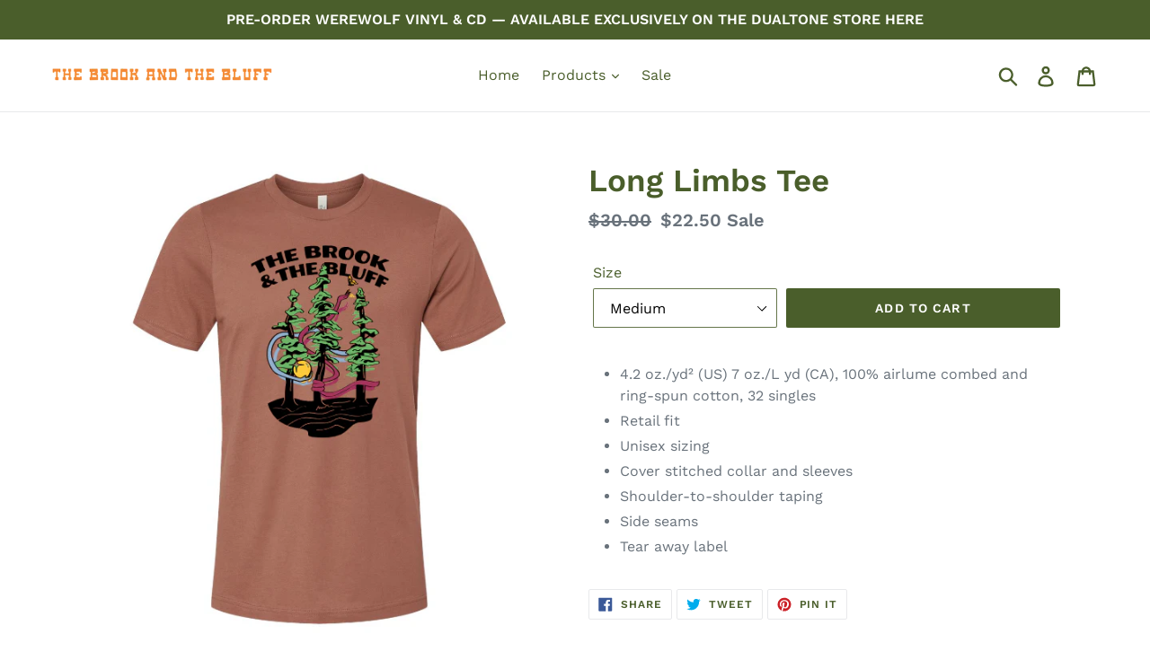

--- FILE ---
content_type: text/html; charset=utf-8
request_url: https://store.brookandbluff.com/collections/frontpage/products/long-limbs-tee
body_size: 18008
content:
<!doctype html>
<!--[if IE 9]> <html class="ie9 no-js" lang="en"> <![endif]-->
<!--[if (gt IE 9)|!(IE)]><!--> <html class="no-js" lang="en"> <!--<![endif]-->
<head>
  <meta charset="utf-8">
  <meta http-equiv="X-UA-Compatible" content="IE=edge,chrome=1">
  <meta name="viewport" content="width=device-width,initial-scale=1">
  <meta name="theme-color" content="#4a5e2b">
  <link rel="canonical" href="https://store.brookandbluff.com/products/long-limbs-tee"><title>Long Limbs Tee
&ndash; The Brook &amp; The Bluff</title><meta name="description" content="4.2 oz./yd² (US) 7 oz./L yd (CA), 100% airlume combed and ring-spun cotton, 32 singles Retail fit Unisex sizing Cover stitched collar and sleeves Shoulder-to-shoulder taping Side seams Tear away label"><!-- /snippets/social-meta-tags.liquid -->




<meta property="og:site_name" content="The Brook &amp; The Bluff">
<meta property="og:url" content="https://store.brookandbluff.com/products/long-limbs-tee">
<meta property="og:title" content="Long Limbs Tee">
<meta property="og:type" content="product">
<meta property="og:description" content="4.2 oz./yd² (US) 7 oz./L yd (CA), 100% airlume combed and ring-spun cotton, 32 singles Retail fit Unisex sizing Cover stitched collar and sleeves Shoulder-to-shoulder taping Side seams Tear away label">

  <meta property="og:price:amount" content="22.50">
  <meta property="og:price:currency" content="USD">

<meta property="og:image" content="http://store.brookandbluff.com/cdn/shop/files/longlimbstee_1200x1200.png?v=1692902198">
<meta property="og:image:secure_url" content="https://store.brookandbluff.com/cdn/shop/files/longlimbstee_1200x1200.png?v=1692902198">


<meta name="twitter:card" content="summary_large_image">
<meta name="twitter:title" content="Long Limbs Tee">
<meta name="twitter:description" content="4.2 oz./yd² (US) 7 oz./L yd (CA), 100% airlume combed and ring-spun cotton, 32 singles Retail fit Unisex sizing Cover stitched collar and sleeves Shoulder-to-shoulder taping Side seams Tear away label">


  <link href="//store.brookandbluff.com/cdn/shop/t/1/assets/theme.scss.css?v=32940939612696025431762359780" rel="stylesheet" type="text/css" media="all" />

  <script>
    var theme = {
      strings: {
        addToCart: "Add to cart",
        soldOut: "Sold out",
        unavailable: "Unavailable",
        regularPrice: "Regular price",
        sale: "Sale",
        showMore: "Show More",
        showLess: "Show Less",
        addressError: "Error looking up that address",
        addressNoResults: "No results for that address",
        addressQueryLimit: "You have exceeded the Google API usage limit. Consider upgrading to a \u003ca href=\"https:\/\/developers.google.com\/maps\/premium\/usage-limits\"\u003ePremium Plan\u003c\/a\u003e.",
        authError: "There was a problem authenticating your Google Maps account.",
        newWindow: "Opens in a new window.",
        external: "Opens external website.",
        newWindowExternal: "Opens external website in a new window."
      },
      moneyFormat: "${{amount}}"
    }

    document.documentElement.className = document.documentElement.className.replace('no-js', 'js');
  </script>

  <!--[if (lte IE 9) ]><script src="//store.brookandbluff.com/cdn/shop/t/1/assets/match-media.min.js?v=22265819453975888031534186732" type="text/javascript"></script><![endif]--><!--[if (gt IE 9)|!(IE)]><!--><script src="//store.brookandbluff.com/cdn/shop/t/1/assets/lazysizes.js?v=68441465964607740661534186732" async="async"></script><!--<![endif]-->
  <!--[if lte IE 9]><script src="//store.brookandbluff.com/cdn/shop/t/1/assets/lazysizes.min.js?v=1098"></script><![endif]-->

  <!--[if (gt IE 9)|!(IE)]><!--><script src="//store.brookandbluff.com/cdn/shop/t/1/assets/vendor.js?v=121857302354663160541534186733" defer="defer"></script><!--<![endif]-->
  <!--[if lte IE 9]><script src="//store.brookandbluff.com/cdn/shop/t/1/assets/vendor.js?v=121857302354663160541534186733"></script><![endif]-->

  <!--[if (gt IE 9)|!(IE)]><!--><script src="//store.brookandbluff.com/cdn/shop/t/1/assets/theme.js?v=34611478454016113181639409675" defer="defer"></script><!--<![endif]-->
  <!--[if lte IE 9]><script src="//store.brookandbluff.com/cdn/shop/t/1/assets/theme.js?v=34611478454016113181639409675"></script><![endif]-->

  <script>window.performance && window.performance.mark && window.performance.mark('shopify.content_for_header.start');</script><meta name="facebook-domain-verification" content="zbddw8xuqvyvrvws17c3hks7igy6by">
<meta id="shopify-digital-wallet" name="shopify-digital-wallet" content="/2602467441/digital_wallets/dialog">
<meta name="shopify-checkout-api-token" content="36212c6e0ecf167c854c9beaef90f9bb">
<meta id="in-context-paypal-metadata" data-shop-id="2602467441" data-venmo-supported="false" data-environment="production" data-locale="en_US" data-paypal-v4="true" data-currency="USD">
<link rel="alternate" type="application/json+oembed" href="https://store.brookandbluff.com/products/long-limbs-tee.oembed">
<script async="async" src="/checkouts/internal/preloads.js?locale=en-US"></script>
<link rel="preconnect" href="https://shop.app" crossorigin="anonymous">
<script async="async" src="https://shop.app/checkouts/internal/preloads.js?locale=en-US&shop_id=2602467441" crossorigin="anonymous"></script>
<script id="apple-pay-shop-capabilities" type="application/json">{"shopId":2602467441,"countryCode":"US","currencyCode":"USD","merchantCapabilities":["supports3DS"],"merchantId":"gid:\/\/shopify\/Shop\/2602467441","merchantName":"The Brook \u0026 The Bluff","requiredBillingContactFields":["postalAddress","email"],"requiredShippingContactFields":["postalAddress","email"],"shippingType":"shipping","supportedNetworks":["visa","masterCard","amex","discover","elo","jcb"],"total":{"type":"pending","label":"The Brook \u0026 The Bluff","amount":"1.00"},"shopifyPaymentsEnabled":true,"supportsSubscriptions":true}</script>
<script id="shopify-features" type="application/json">{"accessToken":"36212c6e0ecf167c854c9beaef90f9bb","betas":["rich-media-storefront-analytics"],"domain":"store.brookandbluff.com","predictiveSearch":true,"shopId":2602467441,"locale":"en"}</script>
<script>var Shopify = Shopify || {};
Shopify.shop = "the-brook-the-bluff.myshopify.com";
Shopify.locale = "en";
Shopify.currency = {"active":"USD","rate":"1.0"};
Shopify.country = "US";
Shopify.theme = {"name":"Debut","id":34375008369,"schema_name":"Debut","schema_version":"7.1.1","theme_store_id":796,"role":"main"};
Shopify.theme.handle = "null";
Shopify.theme.style = {"id":null,"handle":null};
Shopify.cdnHost = "store.brookandbluff.com/cdn";
Shopify.routes = Shopify.routes || {};
Shopify.routes.root = "/";</script>
<script type="module">!function(o){(o.Shopify=o.Shopify||{}).modules=!0}(window);</script>
<script>!function(o){function n(){var o=[];function n(){o.push(Array.prototype.slice.apply(arguments))}return n.q=o,n}var t=o.Shopify=o.Shopify||{};t.loadFeatures=n(),t.autoloadFeatures=n()}(window);</script>
<script>
  window.ShopifyPay = window.ShopifyPay || {};
  window.ShopifyPay.apiHost = "shop.app\/pay";
  window.ShopifyPay.redirectState = null;
</script>
<script id="shop-js-analytics" type="application/json">{"pageType":"product"}</script>
<script defer="defer" async type="module" src="//store.brookandbluff.com/cdn/shopifycloud/shop-js/modules/v2/client.init-shop-cart-sync_BdyHc3Nr.en.esm.js"></script>
<script defer="defer" async type="module" src="//store.brookandbluff.com/cdn/shopifycloud/shop-js/modules/v2/chunk.common_Daul8nwZ.esm.js"></script>
<script type="module">
  await import("//store.brookandbluff.com/cdn/shopifycloud/shop-js/modules/v2/client.init-shop-cart-sync_BdyHc3Nr.en.esm.js");
await import("//store.brookandbluff.com/cdn/shopifycloud/shop-js/modules/v2/chunk.common_Daul8nwZ.esm.js");

  window.Shopify.SignInWithShop?.initShopCartSync?.({"fedCMEnabled":true,"windoidEnabled":true});

</script>
<script>
  window.Shopify = window.Shopify || {};
  if (!window.Shopify.featureAssets) window.Shopify.featureAssets = {};
  window.Shopify.featureAssets['shop-js'] = {"shop-cart-sync":["modules/v2/client.shop-cart-sync_QYOiDySF.en.esm.js","modules/v2/chunk.common_Daul8nwZ.esm.js"],"init-fed-cm":["modules/v2/client.init-fed-cm_DchLp9rc.en.esm.js","modules/v2/chunk.common_Daul8nwZ.esm.js"],"shop-button":["modules/v2/client.shop-button_OV7bAJc5.en.esm.js","modules/v2/chunk.common_Daul8nwZ.esm.js"],"init-windoid":["modules/v2/client.init-windoid_DwxFKQ8e.en.esm.js","modules/v2/chunk.common_Daul8nwZ.esm.js"],"shop-cash-offers":["modules/v2/client.shop-cash-offers_DWtL6Bq3.en.esm.js","modules/v2/chunk.common_Daul8nwZ.esm.js","modules/v2/chunk.modal_CQq8HTM6.esm.js"],"shop-toast-manager":["modules/v2/client.shop-toast-manager_CX9r1SjA.en.esm.js","modules/v2/chunk.common_Daul8nwZ.esm.js"],"init-shop-email-lookup-coordinator":["modules/v2/client.init-shop-email-lookup-coordinator_UhKnw74l.en.esm.js","modules/v2/chunk.common_Daul8nwZ.esm.js"],"pay-button":["modules/v2/client.pay-button_DzxNnLDY.en.esm.js","modules/v2/chunk.common_Daul8nwZ.esm.js"],"avatar":["modules/v2/client.avatar_BTnouDA3.en.esm.js"],"init-shop-cart-sync":["modules/v2/client.init-shop-cart-sync_BdyHc3Nr.en.esm.js","modules/v2/chunk.common_Daul8nwZ.esm.js"],"shop-login-button":["modules/v2/client.shop-login-button_D8B466_1.en.esm.js","modules/v2/chunk.common_Daul8nwZ.esm.js","modules/v2/chunk.modal_CQq8HTM6.esm.js"],"init-customer-accounts-sign-up":["modules/v2/client.init-customer-accounts-sign-up_C8fpPm4i.en.esm.js","modules/v2/client.shop-login-button_D8B466_1.en.esm.js","modules/v2/chunk.common_Daul8nwZ.esm.js","modules/v2/chunk.modal_CQq8HTM6.esm.js"],"init-shop-for-new-customer-accounts":["modules/v2/client.init-shop-for-new-customer-accounts_CVTO0Ztu.en.esm.js","modules/v2/client.shop-login-button_D8B466_1.en.esm.js","modules/v2/chunk.common_Daul8nwZ.esm.js","modules/v2/chunk.modal_CQq8HTM6.esm.js"],"init-customer-accounts":["modules/v2/client.init-customer-accounts_dRgKMfrE.en.esm.js","modules/v2/client.shop-login-button_D8B466_1.en.esm.js","modules/v2/chunk.common_Daul8nwZ.esm.js","modules/v2/chunk.modal_CQq8HTM6.esm.js"],"shop-follow-button":["modules/v2/client.shop-follow-button_CkZpjEct.en.esm.js","modules/v2/chunk.common_Daul8nwZ.esm.js","modules/v2/chunk.modal_CQq8HTM6.esm.js"],"lead-capture":["modules/v2/client.lead-capture_BntHBhfp.en.esm.js","modules/v2/chunk.common_Daul8nwZ.esm.js","modules/v2/chunk.modal_CQq8HTM6.esm.js"],"checkout-modal":["modules/v2/client.checkout-modal_CfxcYbTm.en.esm.js","modules/v2/chunk.common_Daul8nwZ.esm.js","modules/v2/chunk.modal_CQq8HTM6.esm.js"],"shop-login":["modules/v2/client.shop-login_Da4GZ2H6.en.esm.js","modules/v2/chunk.common_Daul8nwZ.esm.js","modules/v2/chunk.modal_CQq8HTM6.esm.js"],"payment-terms":["modules/v2/client.payment-terms_MV4M3zvL.en.esm.js","modules/v2/chunk.common_Daul8nwZ.esm.js","modules/v2/chunk.modal_CQq8HTM6.esm.js"]};
</script>
<script>(function() {
  var isLoaded = false;
  function asyncLoad() {
    if (isLoaded) return;
    isLoaded = true;
    var urls = ["\/\/cdn.shopify.com\/proxy\/109dcf80e6701ed0d8662df23ade9a6c706227db67b8d8d1edf68fbc2b8d4430\/cdn.singleassets.com\/storefront-legacy\/single-ui-content-gating-0.0.854.js?shop=the-brook-the-bluff.myshopify.com\u0026sp-cache-control=cHVibGljLCBtYXgtYWdlPTkwMA","\/\/backinstock.useamp.com\/widget\/26675_1767155369.js?category=bis\u0026v=6\u0026shop=the-brook-the-bluff.myshopify.com"];
    for (var i = 0; i < urls.length; i++) {
      var s = document.createElement('script');
      s.type = 'text/javascript';
      s.async = true;
      s.src = urls[i];
      var x = document.getElementsByTagName('script')[0];
      x.parentNode.insertBefore(s, x);
    }
  };
  if(window.attachEvent) {
    window.attachEvent('onload', asyncLoad);
  } else {
    window.addEventListener('load', asyncLoad, false);
  }
})();</script>
<script id="__st">var __st={"a":2602467441,"offset":-21600,"reqid":"4a3e3d32-2e71-4ff1-9e4b-15d48f335316-1768987946","pageurl":"store.brookandbluff.com\/collections\/frontpage\/products\/long-limbs-tee","u":"35370c29c264","p":"product","rtyp":"product","rid":8590915993912};</script>
<script>window.ShopifyPaypalV4VisibilityTracking = true;</script>
<script id="captcha-bootstrap">!function(){'use strict';const t='contact',e='account',n='new_comment',o=[[t,t],['blogs',n],['comments',n],[t,'customer']],c=[[e,'customer_login'],[e,'guest_login'],[e,'recover_customer_password'],[e,'create_customer']],r=t=>t.map((([t,e])=>`form[action*='/${t}']:not([data-nocaptcha='true']) input[name='form_type'][value='${e}']`)).join(','),a=t=>()=>t?[...document.querySelectorAll(t)].map((t=>t.form)):[];function s(){const t=[...o],e=r(t);return a(e)}const i='password',u='form_key',d=['recaptcha-v3-token','g-recaptcha-response','h-captcha-response',i],f=()=>{try{return window.sessionStorage}catch{return}},m='__shopify_v',_=t=>t.elements[u];function p(t,e,n=!1){try{const o=window.sessionStorage,c=JSON.parse(o.getItem(e)),{data:r}=function(t){const{data:e,action:n}=t;return t[m]||n?{data:e,action:n}:{data:t,action:n}}(c);for(const[e,n]of Object.entries(r))t.elements[e]&&(t.elements[e].value=n);n&&o.removeItem(e)}catch(o){console.error('form repopulation failed',{error:o})}}const l='form_type',E='cptcha';function T(t){t.dataset[E]=!0}const w=window,h=w.document,L='Shopify',v='ce_forms',y='captcha';let A=!1;((t,e)=>{const n=(g='f06e6c50-85a8-45c8-87d0-21a2b65856fe',I='https://cdn.shopify.com/shopifycloud/storefront-forms-hcaptcha/ce_storefront_forms_captcha_hcaptcha.v1.5.2.iife.js',D={infoText:'Protected by hCaptcha',privacyText:'Privacy',termsText:'Terms'},(t,e,n)=>{const o=w[L][v],c=o.bindForm;if(c)return c(t,g,e,D).then(n);var r;o.q.push([[t,g,e,D],n]),r=I,A||(h.body.append(Object.assign(h.createElement('script'),{id:'captcha-provider',async:!0,src:r})),A=!0)});var g,I,D;w[L]=w[L]||{},w[L][v]=w[L][v]||{},w[L][v].q=[],w[L][y]=w[L][y]||{},w[L][y].protect=function(t,e){n(t,void 0,e),T(t)},Object.freeze(w[L][y]),function(t,e,n,w,h,L){const[v,y,A,g]=function(t,e,n){const i=e?o:[],u=t?c:[],d=[...i,...u],f=r(d),m=r(i),_=r(d.filter((([t,e])=>n.includes(e))));return[a(f),a(m),a(_),s()]}(w,h,L),I=t=>{const e=t.target;return e instanceof HTMLFormElement?e:e&&e.form},D=t=>v().includes(t);t.addEventListener('submit',(t=>{const e=I(t);if(!e)return;const n=D(e)&&!e.dataset.hcaptchaBound&&!e.dataset.recaptchaBound,o=_(e),c=g().includes(e)&&(!o||!o.value);(n||c)&&t.preventDefault(),c&&!n&&(function(t){try{if(!f())return;!function(t){const e=f();if(!e)return;const n=_(t);if(!n)return;const o=n.value;o&&e.removeItem(o)}(t);const e=Array.from(Array(32),(()=>Math.random().toString(36)[2])).join('');!function(t,e){_(t)||t.append(Object.assign(document.createElement('input'),{type:'hidden',name:u})),t.elements[u].value=e}(t,e),function(t,e){const n=f();if(!n)return;const o=[...t.querySelectorAll(`input[type='${i}']`)].map((({name:t})=>t)),c=[...d,...o],r={};for(const[a,s]of new FormData(t).entries())c.includes(a)||(r[a]=s);n.setItem(e,JSON.stringify({[m]:1,action:t.action,data:r}))}(t,e)}catch(e){console.error('failed to persist form',e)}}(e),e.submit())}));const S=(t,e)=>{t&&!t.dataset[E]&&(n(t,e.some((e=>e===t))),T(t))};for(const o of['focusin','change'])t.addEventListener(o,(t=>{const e=I(t);D(e)&&S(e,y())}));const B=e.get('form_key'),M=e.get(l),P=B&&M;t.addEventListener('DOMContentLoaded',(()=>{const t=y();if(P)for(const e of t)e.elements[l].value===M&&p(e,B);[...new Set([...A(),...v().filter((t=>'true'===t.dataset.shopifyCaptcha))])].forEach((e=>S(e,t)))}))}(h,new URLSearchParams(w.location.search),n,t,e,['guest_login'])})(!0,!0)}();</script>
<script integrity="sha256-4kQ18oKyAcykRKYeNunJcIwy7WH5gtpwJnB7kiuLZ1E=" data-source-attribution="shopify.loadfeatures" defer="defer" src="//store.brookandbluff.com/cdn/shopifycloud/storefront/assets/storefront/load_feature-a0a9edcb.js" crossorigin="anonymous"></script>
<script crossorigin="anonymous" defer="defer" src="//store.brookandbluff.com/cdn/shopifycloud/storefront/assets/shopify_pay/storefront-65b4c6d7.js?v=20250812"></script>
<script data-source-attribution="shopify.dynamic_checkout.dynamic.init">var Shopify=Shopify||{};Shopify.PaymentButton=Shopify.PaymentButton||{isStorefrontPortableWallets:!0,init:function(){window.Shopify.PaymentButton.init=function(){};var t=document.createElement("script");t.src="https://store.brookandbluff.com/cdn/shopifycloud/portable-wallets/latest/portable-wallets.en.js",t.type="module",document.head.appendChild(t)}};
</script>
<script data-source-attribution="shopify.dynamic_checkout.buyer_consent">
  function portableWalletsHideBuyerConsent(e){var t=document.getElementById("shopify-buyer-consent"),n=document.getElementById("shopify-subscription-policy-button");t&&n&&(t.classList.add("hidden"),t.setAttribute("aria-hidden","true"),n.removeEventListener("click",e))}function portableWalletsShowBuyerConsent(e){var t=document.getElementById("shopify-buyer-consent"),n=document.getElementById("shopify-subscription-policy-button");t&&n&&(t.classList.remove("hidden"),t.removeAttribute("aria-hidden"),n.addEventListener("click",e))}window.Shopify?.PaymentButton&&(window.Shopify.PaymentButton.hideBuyerConsent=portableWalletsHideBuyerConsent,window.Shopify.PaymentButton.showBuyerConsent=portableWalletsShowBuyerConsent);
</script>
<script data-source-attribution="shopify.dynamic_checkout.cart.bootstrap">document.addEventListener("DOMContentLoaded",(function(){function t(){return document.querySelector("shopify-accelerated-checkout-cart, shopify-accelerated-checkout")}if(t())Shopify.PaymentButton.init();else{new MutationObserver((function(e,n){t()&&(Shopify.PaymentButton.init(),n.disconnect())})).observe(document.body,{childList:!0,subtree:!0})}}));
</script>
<link id="shopify-accelerated-checkout-styles" rel="stylesheet" media="screen" href="https://store.brookandbluff.com/cdn/shopifycloud/portable-wallets/latest/accelerated-checkout-backwards-compat.css" crossorigin="anonymous">
<style id="shopify-accelerated-checkout-cart">
        #shopify-buyer-consent {
  margin-top: 1em;
  display: inline-block;
  width: 100%;
}

#shopify-buyer-consent.hidden {
  display: none;
}

#shopify-subscription-policy-button {
  background: none;
  border: none;
  padding: 0;
  text-decoration: underline;
  font-size: inherit;
  cursor: pointer;
}

#shopify-subscription-policy-button::before {
  box-shadow: none;
}

      </style>

<script>window.performance && window.performance.mark && window.performance.mark('shopify.content_for_header.end');</script>
<link href="https://monorail-edge.shopifysvc.com" rel="dns-prefetch">
<script>(function(){if ("sendBeacon" in navigator && "performance" in window) {try {var session_token_from_headers = performance.getEntriesByType('navigation')[0].serverTiming.find(x => x.name == '_s').description;} catch {var session_token_from_headers = undefined;}var session_cookie_matches = document.cookie.match(/_shopify_s=([^;]*)/);var session_token_from_cookie = session_cookie_matches && session_cookie_matches.length === 2 ? session_cookie_matches[1] : "";var session_token = session_token_from_headers || session_token_from_cookie || "";function handle_abandonment_event(e) {var entries = performance.getEntries().filter(function(entry) {return /monorail-edge.shopifysvc.com/.test(entry.name);});if (!window.abandonment_tracked && entries.length === 0) {window.abandonment_tracked = true;var currentMs = Date.now();var navigation_start = performance.timing.navigationStart;var payload = {shop_id: 2602467441,url: window.location.href,navigation_start,duration: currentMs - navigation_start,session_token,page_type: "product"};window.navigator.sendBeacon("https://monorail-edge.shopifysvc.com/v1/produce", JSON.stringify({schema_id: "online_store_buyer_site_abandonment/1.1",payload: payload,metadata: {event_created_at_ms: currentMs,event_sent_at_ms: currentMs}}));}}window.addEventListener('pagehide', handle_abandonment_event);}}());</script>
<script id="web-pixels-manager-setup">(function e(e,d,r,n,o){if(void 0===o&&(o={}),!Boolean(null===(a=null===(i=window.Shopify)||void 0===i?void 0:i.analytics)||void 0===a?void 0:a.replayQueue)){var i,a;window.Shopify=window.Shopify||{};var t=window.Shopify;t.analytics=t.analytics||{};var s=t.analytics;s.replayQueue=[],s.publish=function(e,d,r){return s.replayQueue.push([e,d,r]),!0};try{self.performance.mark("wpm:start")}catch(e){}var l=function(){var e={modern:/Edge?\/(1{2}[4-9]|1[2-9]\d|[2-9]\d{2}|\d{4,})\.\d+(\.\d+|)|Firefox\/(1{2}[4-9]|1[2-9]\d|[2-9]\d{2}|\d{4,})\.\d+(\.\d+|)|Chrom(ium|e)\/(9{2}|\d{3,})\.\d+(\.\d+|)|(Maci|X1{2}).+ Version\/(15\.\d+|(1[6-9]|[2-9]\d|\d{3,})\.\d+)([,.]\d+|)( \(\w+\)|)( Mobile\/\w+|) Safari\/|Chrome.+OPR\/(9{2}|\d{3,})\.\d+\.\d+|(CPU[ +]OS|iPhone[ +]OS|CPU[ +]iPhone|CPU IPhone OS|CPU iPad OS)[ +]+(15[._]\d+|(1[6-9]|[2-9]\d|\d{3,})[._]\d+)([._]\d+|)|Android:?[ /-](13[3-9]|1[4-9]\d|[2-9]\d{2}|\d{4,})(\.\d+|)(\.\d+|)|Android.+Firefox\/(13[5-9]|1[4-9]\d|[2-9]\d{2}|\d{4,})\.\d+(\.\d+|)|Android.+Chrom(ium|e)\/(13[3-9]|1[4-9]\d|[2-9]\d{2}|\d{4,})\.\d+(\.\d+|)|SamsungBrowser\/([2-9]\d|\d{3,})\.\d+/,legacy:/Edge?\/(1[6-9]|[2-9]\d|\d{3,})\.\d+(\.\d+|)|Firefox\/(5[4-9]|[6-9]\d|\d{3,})\.\d+(\.\d+|)|Chrom(ium|e)\/(5[1-9]|[6-9]\d|\d{3,})\.\d+(\.\d+|)([\d.]+$|.*Safari\/(?![\d.]+ Edge\/[\d.]+$))|(Maci|X1{2}).+ Version\/(10\.\d+|(1[1-9]|[2-9]\d|\d{3,})\.\d+)([,.]\d+|)( \(\w+\)|)( Mobile\/\w+|) Safari\/|Chrome.+OPR\/(3[89]|[4-9]\d|\d{3,})\.\d+\.\d+|(CPU[ +]OS|iPhone[ +]OS|CPU[ +]iPhone|CPU IPhone OS|CPU iPad OS)[ +]+(10[._]\d+|(1[1-9]|[2-9]\d|\d{3,})[._]\d+)([._]\d+|)|Android:?[ /-](13[3-9]|1[4-9]\d|[2-9]\d{2}|\d{4,})(\.\d+|)(\.\d+|)|Mobile Safari.+OPR\/([89]\d|\d{3,})\.\d+\.\d+|Android.+Firefox\/(13[5-9]|1[4-9]\d|[2-9]\d{2}|\d{4,})\.\d+(\.\d+|)|Android.+Chrom(ium|e)\/(13[3-9]|1[4-9]\d|[2-9]\d{2}|\d{4,})\.\d+(\.\d+|)|Android.+(UC? ?Browser|UCWEB|U3)[ /]?(15\.([5-9]|\d{2,})|(1[6-9]|[2-9]\d|\d{3,})\.\d+)\.\d+|SamsungBrowser\/(5\.\d+|([6-9]|\d{2,})\.\d+)|Android.+MQ{2}Browser\/(14(\.(9|\d{2,})|)|(1[5-9]|[2-9]\d|\d{3,})(\.\d+|))(\.\d+|)|K[Aa][Ii]OS\/(3\.\d+|([4-9]|\d{2,})\.\d+)(\.\d+|)/},d=e.modern,r=e.legacy,n=navigator.userAgent;return n.match(d)?"modern":n.match(r)?"legacy":"unknown"}(),u="modern"===l?"modern":"legacy",c=(null!=n?n:{modern:"",legacy:""})[u],f=function(e){return[e.baseUrl,"/wpm","/b",e.hashVersion,"modern"===e.buildTarget?"m":"l",".js"].join("")}({baseUrl:d,hashVersion:r,buildTarget:u}),m=function(e){var d=e.version,r=e.bundleTarget,n=e.surface,o=e.pageUrl,i=e.monorailEndpoint;return{emit:function(e){var a=e.status,t=e.errorMsg,s=(new Date).getTime(),l=JSON.stringify({metadata:{event_sent_at_ms:s},events:[{schema_id:"web_pixels_manager_load/3.1",payload:{version:d,bundle_target:r,page_url:o,status:a,surface:n,error_msg:t},metadata:{event_created_at_ms:s}}]});if(!i)return console&&console.warn&&console.warn("[Web Pixels Manager] No Monorail endpoint provided, skipping logging."),!1;try{return self.navigator.sendBeacon.bind(self.navigator)(i,l)}catch(e){}var u=new XMLHttpRequest;try{return u.open("POST",i,!0),u.setRequestHeader("Content-Type","text/plain"),u.send(l),!0}catch(e){return console&&console.warn&&console.warn("[Web Pixels Manager] Got an unhandled error while logging to Monorail."),!1}}}}({version:r,bundleTarget:l,surface:e.surface,pageUrl:self.location.href,monorailEndpoint:e.monorailEndpoint});try{o.browserTarget=l,function(e){var d=e.src,r=e.async,n=void 0===r||r,o=e.onload,i=e.onerror,a=e.sri,t=e.scriptDataAttributes,s=void 0===t?{}:t,l=document.createElement("script"),u=document.querySelector("head"),c=document.querySelector("body");if(l.async=n,l.src=d,a&&(l.integrity=a,l.crossOrigin="anonymous"),s)for(var f in s)if(Object.prototype.hasOwnProperty.call(s,f))try{l.dataset[f]=s[f]}catch(e){}if(o&&l.addEventListener("load",o),i&&l.addEventListener("error",i),u)u.appendChild(l);else{if(!c)throw new Error("Did not find a head or body element to append the script");c.appendChild(l)}}({src:f,async:!0,onload:function(){if(!function(){var e,d;return Boolean(null===(d=null===(e=window.Shopify)||void 0===e?void 0:e.analytics)||void 0===d?void 0:d.initialized)}()){var d=window.webPixelsManager.init(e)||void 0;if(d){var r=window.Shopify.analytics;r.replayQueue.forEach((function(e){var r=e[0],n=e[1],o=e[2];d.publishCustomEvent(r,n,o)})),r.replayQueue=[],r.publish=d.publishCustomEvent,r.visitor=d.visitor,r.initialized=!0}}},onerror:function(){return m.emit({status:"failed",errorMsg:"".concat(f," has failed to load")})},sri:function(e){var d=/^sha384-[A-Za-z0-9+/=]+$/;return"string"==typeof e&&d.test(e)}(c)?c:"",scriptDataAttributes:o}),m.emit({status:"loading"})}catch(e){m.emit({status:"failed",errorMsg:(null==e?void 0:e.message)||"Unknown error"})}}})({shopId: 2602467441,storefrontBaseUrl: "https://store.brookandbluff.com",extensionsBaseUrl: "https://extensions.shopifycdn.com/cdn/shopifycloud/web-pixels-manager",monorailEndpoint: "https://monorail-edge.shopifysvc.com/unstable/produce_batch",surface: "storefront-renderer",enabledBetaFlags: ["2dca8a86"],webPixelsConfigList: [{"id":"367919416","configuration":"{\"pixel_id\":\"806965540035461\",\"pixel_type\":\"facebook_pixel\",\"metaapp_system_user_token\":\"-\"}","eventPayloadVersion":"v1","runtimeContext":"OPEN","scriptVersion":"ca16bc87fe92b6042fbaa3acc2fbdaa6","type":"APP","apiClientId":2329312,"privacyPurposes":["ANALYTICS","MARKETING","SALE_OF_DATA"],"dataSharingAdjustments":{"protectedCustomerApprovalScopes":["read_customer_address","read_customer_email","read_customer_name","read_customer_personal_data","read_customer_phone"]}},{"id":"shopify-app-pixel","configuration":"{}","eventPayloadVersion":"v1","runtimeContext":"STRICT","scriptVersion":"0450","apiClientId":"shopify-pixel","type":"APP","privacyPurposes":["ANALYTICS","MARKETING"]},{"id":"shopify-custom-pixel","eventPayloadVersion":"v1","runtimeContext":"LAX","scriptVersion":"0450","apiClientId":"shopify-pixel","type":"CUSTOM","privacyPurposes":["ANALYTICS","MARKETING"]}],isMerchantRequest: false,initData: {"shop":{"name":"The Brook \u0026 The Bluff","paymentSettings":{"currencyCode":"USD"},"myshopifyDomain":"the-brook-the-bluff.myshopify.com","countryCode":"US","storefrontUrl":"https:\/\/store.brookandbluff.com"},"customer":null,"cart":null,"checkout":null,"productVariants":[{"price":{"amount":22.5,"currencyCode":"USD"},"product":{"title":"Long Limbs Tee","vendor":"The Brook \u0026 The Bluff","id":"8590915993912","untranslatedTitle":"Long Limbs Tee","url":"\/products\/long-limbs-tee","type":""},"id":"46627530670392","image":{"src":"\/\/store.brookandbluff.com\/cdn\/shop\/files\/longlimbstee.png?v=1692902198"},"sku":"3001C","title":"Small","untranslatedTitle":"Small"},{"price":{"amount":22.5,"currencyCode":"USD"},"product":{"title":"Long Limbs Tee","vendor":"The Brook \u0026 The Bluff","id":"8590915993912","untranslatedTitle":"Long Limbs Tee","url":"\/products\/long-limbs-tee","type":""},"id":"46627532538168","image":{"src":"\/\/store.brookandbluff.com\/cdn\/shop\/files\/longlimbstee.png?v=1692902198"},"sku":"3001C","title":"Medium","untranslatedTitle":"Medium"},{"price":{"amount":22.5,"currencyCode":"USD"},"product":{"title":"Long Limbs Tee","vendor":"The Brook \u0026 The Bluff","id":"8590915993912","untranslatedTitle":"Long Limbs Tee","url":"\/products\/long-limbs-tee","type":""},"id":"46627532603704","image":{"src":"\/\/store.brookandbluff.com\/cdn\/shop\/files\/longlimbstee.png?v=1692902198"},"sku":"3001C","title":"Large","untranslatedTitle":"Large"},{"price":{"amount":22.5,"currencyCode":"USD"},"product":{"title":"Long Limbs Tee","vendor":"The Brook \u0026 The Bluff","id":"8590915993912","untranslatedTitle":"Long Limbs Tee","url":"\/products\/long-limbs-tee","type":""},"id":"46627532636472","image":{"src":"\/\/store.brookandbluff.com\/cdn\/shop\/files\/longlimbstee.png?v=1692902198"},"sku":"3001C","title":"X-Large","untranslatedTitle":"X-Large"},{"price":{"amount":22.5,"currencyCode":"USD"},"product":{"title":"Long Limbs Tee","vendor":"The Brook \u0026 The Bluff","id":"8590915993912","untranslatedTitle":"Long Limbs Tee","url":"\/products\/long-limbs-tee","type":""},"id":"46627532702008","image":{"src":"\/\/store.brookandbluff.com\/cdn\/shop\/files\/longlimbstee.png?v=1692902198"},"sku":"3001C","title":"2X-Large","untranslatedTitle":"2X-Large"}],"purchasingCompany":null},},"https://store.brookandbluff.com/cdn","fcfee988w5aeb613cpc8e4bc33m6693e112",{"modern":"","legacy":""},{"shopId":"2602467441","storefrontBaseUrl":"https:\/\/store.brookandbluff.com","extensionBaseUrl":"https:\/\/extensions.shopifycdn.com\/cdn\/shopifycloud\/web-pixels-manager","surface":"storefront-renderer","enabledBetaFlags":"[\"2dca8a86\"]","isMerchantRequest":"false","hashVersion":"fcfee988w5aeb613cpc8e4bc33m6693e112","publish":"custom","events":"[[\"page_viewed\",{}],[\"product_viewed\",{\"productVariant\":{\"price\":{\"amount\":22.5,\"currencyCode\":\"USD\"},\"product\":{\"title\":\"Long Limbs Tee\",\"vendor\":\"The Brook \u0026 The Bluff\",\"id\":\"8590915993912\",\"untranslatedTitle\":\"Long Limbs Tee\",\"url\":\"\/products\/long-limbs-tee\",\"type\":\"\"},\"id\":\"46627532538168\",\"image\":{\"src\":\"\/\/store.brookandbluff.com\/cdn\/shop\/files\/longlimbstee.png?v=1692902198\"},\"sku\":\"3001C\",\"title\":\"Medium\",\"untranslatedTitle\":\"Medium\"}}]]"});</script><script>
  window.ShopifyAnalytics = window.ShopifyAnalytics || {};
  window.ShopifyAnalytics.meta = window.ShopifyAnalytics.meta || {};
  window.ShopifyAnalytics.meta.currency = 'USD';
  var meta = {"product":{"id":8590915993912,"gid":"gid:\/\/shopify\/Product\/8590915993912","vendor":"The Brook \u0026 The Bluff","type":"","handle":"long-limbs-tee","variants":[{"id":46627530670392,"price":2250,"name":"Long Limbs Tee - Small","public_title":"Small","sku":"3001C"},{"id":46627532538168,"price":2250,"name":"Long Limbs Tee - Medium","public_title":"Medium","sku":"3001C"},{"id":46627532603704,"price":2250,"name":"Long Limbs Tee - Large","public_title":"Large","sku":"3001C"},{"id":46627532636472,"price":2250,"name":"Long Limbs Tee - X-Large","public_title":"X-Large","sku":"3001C"},{"id":46627532702008,"price":2250,"name":"Long Limbs Tee - 2X-Large","public_title":"2X-Large","sku":"3001C"}],"remote":false},"page":{"pageType":"product","resourceType":"product","resourceId":8590915993912,"requestId":"4a3e3d32-2e71-4ff1-9e4b-15d48f335316-1768987946"}};
  for (var attr in meta) {
    window.ShopifyAnalytics.meta[attr] = meta[attr];
  }
</script>
<script class="analytics">
  (function () {
    var customDocumentWrite = function(content) {
      var jquery = null;

      if (window.jQuery) {
        jquery = window.jQuery;
      } else if (window.Checkout && window.Checkout.$) {
        jquery = window.Checkout.$;
      }

      if (jquery) {
        jquery('body').append(content);
      }
    };

    var hasLoggedConversion = function(token) {
      if (token) {
        return document.cookie.indexOf('loggedConversion=' + token) !== -1;
      }
      return false;
    }

    var setCookieIfConversion = function(token) {
      if (token) {
        var twoMonthsFromNow = new Date(Date.now());
        twoMonthsFromNow.setMonth(twoMonthsFromNow.getMonth() + 2);

        document.cookie = 'loggedConversion=' + token + '; expires=' + twoMonthsFromNow;
      }
    }

    var trekkie = window.ShopifyAnalytics.lib = window.trekkie = window.trekkie || [];
    if (trekkie.integrations) {
      return;
    }
    trekkie.methods = [
      'identify',
      'page',
      'ready',
      'track',
      'trackForm',
      'trackLink'
    ];
    trekkie.factory = function(method) {
      return function() {
        var args = Array.prototype.slice.call(arguments);
        args.unshift(method);
        trekkie.push(args);
        return trekkie;
      };
    };
    for (var i = 0; i < trekkie.methods.length; i++) {
      var key = trekkie.methods[i];
      trekkie[key] = trekkie.factory(key);
    }
    trekkie.load = function(config) {
      trekkie.config = config || {};
      trekkie.config.initialDocumentCookie = document.cookie;
      var first = document.getElementsByTagName('script')[0];
      var script = document.createElement('script');
      script.type = 'text/javascript';
      script.onerror = function(e) {
        var scriptFallback = document.createElement('script');
        scriptFallback.type = 'text/javascript';
        scriptFallback.onerror = function(error) {
                var Monorail = {
      produce: function produce(monorailDomain, schemaId, payload) {
        var currentMs = new Date().getTime();
        var event = {
          schema_id: schemaId,
          payload: payload,
          metadata: {
            event_created_at_ms: currentMs,
            event_sent_at_ms: currentMs
          }
        };
        return Monorail.sendRequest("https://" + monorailDomain + "/v1/produce", JSON.stringify(event));
      },
      sendRequest: function sendRequest(endpointUrl, payload) {
        // Try the sendBeacon API
        if (window && window.navigator && typeof window.navigator.sendBeacon === 'function' && typeof window.Blob === 'function' && !Monorail.isIos12()) {
          var blobData = new window.Blob([payload], {
            type: 'text/plain'
          });

          if (window.navigator.sendBeacon(endpointUrl, blobData)) {
            return true;
          } // sendBeacon was not successful

        } // XHR beacon

        var xhr = new XMLHttpRequest();

        try {
          xhr.open('POST', endpointUrl);
          xhr.setRequestHeader('Content-Type', 'text/plain');
          xhr.send(payload);
        } catch (e) {
          console.log(e);
        }

        return false;
      },
      isIos12: function isIos12() {
        return window.navigator.userAgent.lastIndexOf('iPhone; CPU iPhone OS 12_') !== -1 || window.navigator.userAgent.lastIndexOf('iPad; CPU OS 12_') !== -1;
      }
    };
    Monorail.produce('monorail-edge.shopifysvc.com',
      'trekkie_storefront_load_errors/1.1',
      {shop_id: 2602467441,
      theme_id: 34375008369,
      app_name: "storefront",
      context_url: window.location.href,
      source_url: "//store.brookandbluff.com/cdn/s/trekkie.storefront.cd680fe47e6c39ca5d5df5f0a32d569bc48c0f27.min.js"});

        };
        scriptFallback.async = true;
        scriptFallback.src = '//store.brookandbluff.com/cdn/s/trekkie.storefront.cd680fe47e6c39ca5d5df5f0a32d569bc48c0f27.min.js';
        first.parentNode.insertBefore(scriptFallback, first);
      };
      script.async = true;
      script.src = '//store.brookandbluff.com/cdn/s/trekkie.storefront.cd680fe47e6c39ca5d5df5f0a32d569bc48c0f27.min.js';
      first.parentNode.insertBefore(script, first);
    };
    trekkie.load(
      {"Trekkie":{"appName":"storefront","development":false,"defaultAttributes":{"shopId":2602467441,"isMerchantRequest":null,"themeId":34375008369,"themeCityHash":"7993394324707801635","contentLanguage":"en","currency":"USD","eventMetadataId":"c0d8f8b7-988e-4c11-be17-1833d3639755"},"isServerSideCookieWritingEnabled":true,"monorailRegion":"shop_domain","enabledBetaFlags":["65f19447"]},"Session Attribution":{},"S2S":{"facebookCapiEnabled":true,"source":"trekkie-storefront-renderer","apiClientId":580111}}
    );

    var loaded = false;
    trekkie.ready(function() {
      if (loaded) return;
      loaded = true;

      window.ShopifyAnalytics.lib = window.trekkie;

      var originalDocumentWrite = document.write;
      document.write = customDocumentWrite;
      try { window.ShopifyAnalytics.merchantGoogleAnalytics.call(this); } catch(error) {};
      document.write = originalDocumentWrite;

      window.ShopifyAnalytics.lib.page(null,{"pageType":"product","resourceType":"product","resourceId":8590915993912,"requestId":"4a3e3d32-2e71-4ff1-9e4b-15d48f335316-1768987946","shopifyEmitted":true});

      var match = window.location.pathname.match(/checkouts\/(.+)\/(thank_you|post_purchase)/)
      var token = match? match[1]: undefined;
      if (!hasLoggedConversion(token)) {
        setCookieIfConversion(token);
        window.ShopifyAnalytics.lib.track("Viewed Product",{"currency":"USD","variantId":46627530670392,"productId":8590915993912,"productGid":"gid:\/\/shopify\/Product\/8590915993912","name":"Long Limbs Tee - Small","price":"22.50","sku":"3001C","brand":"The Brook \u0026 The Bluff","variant":"Small","category":"","nonInteraction":true,"remote":false},undefined,undefined,{"shopifyEmitted":true});
      window.ShopifyAnalytics.lib.track("monorail:\/\/trekkie_storefront_viewed_product\/1.1",{"currency":"USD","variantId":46627530670392,"productId":8590915993912,"productGid":"gid:\/\/shopify\/Product\/8590915993912","name":"Long Limbs Tee - Small","price":"22.50","sku":"3001C","brand":"The Brook \u0026 The Bluff","variant":"Small","category":"","nonInteraction":true,"remote":false,"referer":"https:\/\/store.brookandbluff.com\/collections\/frontpage\/products\/long-limbs-tee"});
      }
    });


        var eventsListenerScript = document.createElement('script');
        eventsListenerScript.async = true;
        eventsListenerScript.src = "//store.brookandbluff.com/cdn/shopifycloud/storefront/assets/shop_events_listener-3da45d37.js";
        document.getElementsByTagName('head')[0].appendChild(eventsListenerScript);

})();</script>
<script
  defer
  src="https://store.brookandbluff.com/cdn/shopifycloud/perf-kit/shopify-perf-kit-3.0.4.min.js"
  data-application="storefront-renderer"
  data-shop-id="2602467441"
  data-render-region="gcp-us-central1"
  data-page-type="product"
  data-theme-instance-id="34375008369"
  data-theme-name="Debut"
  data-theme-version="7.1.1"
  data-monorail-region="shop_domain"
  data-resource-timing-sampling-rate="10"
  data-shs="true"
  data-shs-beacon="true"
  data-shs-export-with-fetch="true"
  data-shs-logs-sample-rate="1"
  data-shs-beacon-endpoint="https://store.brookandbluff.com/api/collect"
></script>
</head>

<body class="template-product">

  <a class="in-page-link visually-hidden skip-link" href="#MainContent">Skip to content</a>

  <div id="SearchDrawer" class="search-bar drawer drawer--top" role="dialog" aria-modal="true" aria-label="Search">
    <div class="search-bar__table">
      <div class="search-bar__table-cell search-bar__form-wrapper">
        <form class="search search-bar__form" action="/search" method="get" role="search">
          <input class="search__input search-bar__input" type="search" name="q" value="" placeholder="Search" aria-label="Search">
          <button class="search-bar__submit search__submit btn--link" type="submit">
            <svg aria-hidden="true" focusable="false" role="presentation" class="icon icon-search" viewBox="0 0 37 40"><path d="M35.6 36l-9.8-9.8c4.1-5.4 3.6-13.2-1.3-18.1-5.4-5.4-14.2-5.4-19.7 0-5.4 5.4-5.4 14.2 0 19.7 2.6 2.6 6.1 4.1 9.8 4.1 3 0 5.9-1 8.3-2.8l9.8 9.8c.4.4.9.6 1.4.6s1-.2 1.4-.6c.9-.9.9-2.1.1-2.9zm-20.9-8.2c-2.6 0-5.1-1-7-2.9-3.9-3.9-3.9-10.1 0-14C9.6 9 12.2 8 14.7 8s5.1 1 7 2.9c3.9 3.9 3.9 10.1 0 14-1.9 1.9-4.4 2.9-7 2.9z"/></svg>
            <span class="icon__fallback-text">Submit</span>
          </button>
        </form>
      </div>
      <div class="search-bar__table-cell text-right">
        <button type="button" class="btn--link search-bar__close js-drawer-close">
          <svg aria-hidden="true" focusable="false" role="presentation" class="icon icon-close" viewBox="0 0 37 40"><path d="M21.3 23l11-11c.8-.8.8-2 0-2.8-.8-.8-2-.8-2.8 0l-11 11-11-11c-.8-.8-2-.8-2.8 0-.8.8-.8 2 0 2.8l11 11-11 11c-.8.8-.8 2 0 2.8.4.4.9.6 1.4.6s1-.2 1.4-.6l11-11 11 11c.4.4.9.6 1.4.6s1-.2 1.4-.6c.8-.8.8-2 0-2.8l-11-11z"/></svg>
          <span class="icon__fallback-text">Close search</span>
        </button>
      </div>
    </div>
  </div>

  <div id="shopify-section-header" class="shopify-section">
  <style>
    
      .site-header__logo-image {
        max-width: 250px;
      }
    

    
      .site-header__logo-image {
        margin: 0;
      }
    
  </style>


<div data-section-id="header" data-section-type="header-section">
  
    
      <style>
        .announcement-bar {
          background-color: #4a5e2b;
        }

        .announcement-bar--link:hover {
          

          
            
            background-color: #68843c;
          
        }

        .announcement-bar__message {
          color: #ffffff;
        }
      </style>

      
        <a href="https://www.dualtonestore.com/collections/brook-and-the-bluff" class="announcement-bar announcement-bar--link">
      

        <p class="announcement-bar__message">PRE-ORDER WEREWOLF VINYL &amp; CD — AVAILABLE EXCLUSIVELY ON THE DUALTONE STORE HERE</p>

      
        </a>
      

    
  

  <header class="site-header border-bottom logo--left" role="banner">
    <div class="grid grid--no-gutters grid--table site-header__mobile-nav">
      

      

      <div class="grid__item medium-up--one-quarter logo-align--left">
        
        
          <div class="h2 site-header__logo">
        
          
<a href="/" class="site-header__logo-image">
              
              <img class="lazyload js"
                   src="//store.brookandbluff.com/cdn/shop/files/B_B_LogoLogo-Horizontal_300x300.png?v=1762275600"
                   data-src="//store.brookandbluff.com/cdn/shop/files/B_B_LogoLogo-Horizontal_{width}x.png?v=1762275600"
                   data-widths="[180, 360, 540, 720, 900, 1080, 1296, 1512, 1728, 2048]"
                   data-aspectratio="12.096958174904943"
                   data-sizes="auto"
                   alt="The Brook &amp;amp; The Bluff"
                   style="max-width: 250px">
              <noscript>
                
                <img src="//store.brookandbluff.com/cdn/shop/files/B_B_LogoLogo-Horizontal_250x.png?v=1762275600"
                     srcset="//store.brookandbluff.com/cdn/shop/files/B_B_LogoLogo-Horizontal_250x.png?v=1762275600 1x, //store.brookandbluff.com/cdn/shop/files/B_B_LogoLogo-Horizontal_250x@2x.png?v=1762275600 2x"
                     alt="The Brook &amp; The Bluff"
                     style="max-width: 250px;">
              </noscript>
            </a>
          
        
          </div>
        
      </div>

      
        <nav class="grid__item medium-up--one-half small--hide" id="AccessibleNav" role="navigation">
          <ul class="site-nav list--inline " id="SiteNav">
  



    
      <li>
        <a href="/" class="site-nav__link site-nav__link--main">Home</a>
      </li>
    
  



    
      <li class="site-nav--has-dropdown">
        <button class="site-nav__link site-nav__link--main site-nav__link--button" type="button" aria-haspopup="true" aria-expanded="false" aria-controls="SiteNavLabel-products">
          Products
          <svg aria-hidden="true" focusable="false" role="presentation" class="icon icon--wide icon-chevron-down" viewBox="0 0 498.98 284.49"><defs><style>.cls-1{fill:#231f20}</style></defs><path class="cls-1" d="M80.93 271.76A35 35 0 0 1 140.68 247l189.74 189.75L520.16 247a35 35 0 1 1 49.5 49.5L355.17 511a35 35 0 0 1-49.5 0L91.18 296.5a34.89 34.89 0 0 1-10.25-24.74z" transform="translate(-80.93 -236.76)"/></svg>
        </button>

        <div class="site-nav__dropdown" id="SiteNavLabel-products">
          
            <ul>
              
                <li >
                  <a href="/collections/apparel" class="site-nav__link site-nav__child-link">
                    Apparel
                  </a>
                </li>
              
                <li >
                  <a href="/collections/music" class="site-nav__link site-nav__child-link">
                    Music
                  </a>
                </li>
              
                <li >
                  <a href="/collections/accessories" class="site-nav__link site-nav__child-link site-nav__link--last">
                    Accessories
                  </a>
                </li>
              
            </ul>
          
        </div>
      </li>
    
  



    
      <li>
        <a href="/collections/sale" class="site-nav__link site-nav__link--main">Sale</a>
      </li>
    
  
</ul>

        </nav>
      

      <div class="grid__item medium-up--one-quarter text-right site-header__icons site-header__icons--plus">
        <div class="site-header__icons-wrapper">
          
            <div class="site-header__search site-header__icon small--hide">
              <form action="/search" method="get" class="search-header search" role="search">
  <input class="search-header__input search__input"
    type="search"
    name="q"
    placeholder="Search"
    aria-label="Search">
  <button class="search-header__submit search__submit btn--link site-header__icon" type="submit">
    <svg aria-hidden="true" focusable="false" role="presentation" class="icon icon-search" viewBox="0 0 37 40"><path d="M35.6 36l-9.8-9.8c4.1-5.4 3.6-13.2-1.3-18.1-5.4-5.4-14.2-5.4-19.7 0-5.4 5.4-5.4 14.2 0 19.7 2.6 2.6 6.1 4.1 9.8 4.1 3 0 5.9-1 8.3-2.8l9.8 9.8c.4.4.9.6 1.4.6s1-.2 1.4-.6c.9-.9.9-2.1.1-2.9zm-20.9-8.2c-2.6 0-5.1-1-7-2.9-3.9-3.9-3.9-10.1 0-14C9.6 9 12.2 8 14.7 8s5.1 1 7 2.9c3.9 3.9 3.9 10.1 0 14-1.9 1.9-4.4 2.9-7 2.9z"/></svg>
    <span class="icon__fallback-text">Submit</span>
  </button>
</form>

            </div>
          

          <button type="button" class="btn--link site-header__icon site-header__search-toggle js-drawer-open-top medium-up--hide">
            <svg aria-hidden="true" focusable="false" role="presentation" class="icon icon-search" viewBox="0 0 37 40"><path d="M35.6 36l-9.8-9.8c4.1-5.4 3.6-13.2-1.3-18.1-5.4-5.4-14.2-5.4-19.7 0-5.4 5.4-5.4 14.2 0 19.7 2.6 2.6 6.1 4.1 9.8 4.1 3 0 5.9-1 8.3-2.8l9.8 9.8c.4.4.9.6 1.4.6s1-.2 1.4-.6c.9-.9.9-2.1.1-2.9zm-20.9-8.2c-2.6 0-5.1-1-7-2.9-3.9-3.9-3.9-10.1 0-14C9.6 9 12.2 8 14.7 8s5.1 1 7 2.9c3.9 3.9 3.9 10.1 0 14-1.9 1.9-4.4 2.9-7 2.9z"/></svg>
            <span class="icon__fallback-text">Search</span>
          </button>

          
            
              <a href="/account/login" class="site-header__icon site-header__account">
                <svg aria-hidden="true" focusable="false" role="presentation" class="icon icon-login" viewBox="0 0 28.33 37.68"><path d="M14.17 14.9a7.45 7.45 0 1 0-7.5-7.45 7.46 7.46 0 0 0 7.5 7.45zm0-10.91a3.45 3.45 0 1 1-3.5 3.46A3.46 3.46 0 0 1 14.17 4zM14.17 16.47A14.18 14.18 0 0 0 0 30.68c0 1.41.66 4 5.11 5.66a27.17 27.17 0 0 0 9.06 1.34c6.54 0 14.17-1.84 14.17-7a14.18 14.18 0 0 0-14.17-14.21zm0 17.21c-6.3 0-10.17-1.77-10.17-3a10.17 10.17 0 1 1 20.33 0c.01 1.23-3.86 3-10.16 3z"/></svg>
                <span class="icon__fallback-text">Log in</span>
              </a>
            
          

          <a href="/cart" class="site-header__icon site-header__cart">
            <svg aria-hidden="true" focusable="false" role="presentation" class="icon icon-cart" viewBox="0 0 37 40"><path d="M36.5 34.8L33.3 8h-5.9C26.7 3.9 23 .8 18.5.8S10.3 3.9 9.6 8H3.7L.5 34.8c-.2 1.5.4 2.4.9 3 .5.5 1.4 1.2 3.1 1.2h28c1.3 0 2.4-.4 3.1-1.3.7-.7 1-1.8.9-2.9zm-18-30c2.2 0 4.1 1.4 4.7 3.2h-9.5c.7-1.9 2.6-3.2 4.8-3.2zM4.5 35l2.8-23h2.2v3c0 1.1.9 2 2 2s2-.9 2-2v-3h10v3c0 1.1.9 2 2 2s2-.9 2-2v-3h2.2l2.8 23h-28z"/></svg>
            <span class="icon__fallback-text">Cart</span>
            
          </a>

          
            <button type="button" class="btn--link site-header__icon site-header__menu js-mobile-nav-toggle mobile-nav--open" aria-controls="navigation"  aria-expanded="false" aria-label="Menu">
              <svg aria-hidden="true" focusable="false" role="presentation" class="icon icon-hamburger" viewBox="0 0 37 40"><path d="M33.5 25h-30c-1.1 0-2-.9-2-2s.9-2 2-2h30c1.1 0 2 .9 2 2s-.9 2-2 2zm0-11.5h-30c-1.1 0-2-.9-2-2s.9-2 2-2h30c1.1 0 2 .9 2 2s-.9 2-2 2zm0 23h-30c-1.1 0-2-.9-2-2s.9-2 2-2h30c1.1 0 2 .9 2 2s-.9 2-2 2z"/></svg>
              <svg aria-hidden="true" focusable="false" role="presentation" class="icon icon-close" viewBox="0 0 37 40"><path d="M21.3 23l11-11c.8-.8.8-2 0-2.8-.8-.8-2-.8-2.8 0l-11 11-11-11c-.8-.8-2-.8-2.8 0-.8.8-.8 2 0 2.8l11 11-11 11c-.8.8-.8 2 0 2.8.4.4.9.6 1.4.6s1-.2 1.4-.6l11-11 11 11c.4.4.9.6 1.4.6s1-.2 1.4-.6c.8-.8.8-2 0-2.8l-11-11z"/></svg>
            </button>
          
        </div>

      </div>
    </div>

    <nav class="mobile-nav-wrapper medium-up--hide" role="navigation">
      <ul id="MobileNav" class="mobile-nav">
        
<li class="mobile-nav__item border-bottom">
            
              <a href="/" class="mobile-nav__link">
                Home
              </a>
            
          </li>
        
<li class="mobile-nav__item border-bottom">
            
              
              <button type="button" class="btn--link js-toggle-submenu mobile-nav__link" data-target="products-2" data-level="1" aria-expanded="false">
                Products
                <div class="mobile-nav__icon">
                  <svg aria-hidden="true" focusable="false" role="presentation" class="icon icon-chevron-right" viewBox="0 0 284.49 498.98"><defs><style>.cls-1{fill:#231f20}</style></defs><path class="cls-1" d="M223.18 628.49a35 35 0 0 1-24.75-59.75L388.17 379 198.43 189.26a35 35 0 0 1 49.5-49.5l214.49 214.49a35 35 0 0 1 0 49.5L247.93 618.24a34.89 34.89 0 0 1-24.75 10.25z" transform="translate(-188.18 -129.51)"/></svg>
                </div>
              </button>
              <ul class="mobile-nav__dropdown" data-parent="products-2" data-level="2">
                <li class="visually-hidden" tabindex="-1" data-menu-title="2">Products Menu</li>
                <li class="mobile-nav__item border-bottom">
                  <div class="mobile-nav__table">
                    <div class="mobile-nav__table-cell mobile-nav__return">
                      <button class="btn--link js-toggle-submenu mobile-nav__return-btn" type="button" aria-expanded="true" aria-label="Products">
                        <svg aria-hidden="true" focusable="false" role="presentation" class="icon icon-chevron-left" viewBox="0 0 284.49 498.98"><defs><style>.cls-1{fill:#231f20}</style></defs><path class="cls-1" d="M437.67 129.51a35 35 0 0 1 24.75 59.75L272.67 379l189.75 189.74a35 35 0 1 1-49.5 49.5L198.43 403.75a35 35 0 0 1 0-49.5l214.49-214.49a34.89 34.89 0 0 1 24.75-10.25z" transform="translate(-188.18 -129.51)"/></svg>
                      </button>
                    </div>
                    <span class="mobile-nav__sublist-link mobile-nav__sublist-header mobile-nav__sublist-header--main-nav-parent">
                      Products
                    </span>
                  </div>
                </li>

                
                  <li class="mobile-nav__item border-bottom">
                    
                      <a href="/collections/apparel" class="mobile-nav__sublist-link">
                        Apparel
                      </a>
                    
                  </li>
                
                  <li class="mobile-nav__item border-bottom">
                    
                      <a href="/collections/music" class="mobile-nav__sublist-link">
                        Music
                      </a>
                    
                  </li>
                
                  <li class="mobile-nav__item">
                    
                      <a href="/collections/accessories" class="mobile-nav__sublist-link">
                        Accessories
                      </a>
                    
                  </li>
                
              </ul>
            
          </li>
        
<li class="mobile-nav__item">
            
              <a href="/collections/sale" class="mobile-nav__link">
                Sale
              </a>
            
          </li>
        
      </ul>
    </nav>
  </header>

  
</div>



<script type="application/ld+json">
{
  "@context": "http://schema.org",
  "@type": "Organization",
  "name": "The Brook &amp; The Bluff",
  
    
    "logo": "https://store.brookandbluff.com/cdn/shop/files/B_B_LogoLogo-Horizontal_6363x.png?v=1762275600",
  
  "sameAs": [
    "",
    "",
    "",
    "",
    "",
    "",
    "",
    ""
  ],
  "url": "https://store.brookandbluff.com"
}
</script>


</div>

  <div class="page-container" id="PageContainer">

    <main class="main-content js-focus-hidden" id="MainContent" role="main" tabindex="-1">
      

<div id="shopify-section-product-template" class="shopify-section"><div class="product-template__container page-width"
  id="ProductSection-product-template"
  data-section-id="product-template"
  data-section-type="product"
  data-enable-history-state="true"
>
  


  <div class="grid product-single">
    <div class="grid__item product-single__photos medium-up--one-half">
        
        
        
        
<style>
  
  
  @media screen and (min-width: 750px) { 
    #FeaturedImage-product-template-42702012875064 {
      max-width: 459.2123287671233px;
      max-height: 530px;
    }
    #FeaturedImageZoom-product-template-42702012875064-wrapper {
      max-width: 459.2123287671233px;
      max-height: 530px;
    }
   } 
  
  
    
    @media screen and (max-width: 749px) {
      #FeaturedImage-product-template-42702012875064 {
        max-width: 649.8287671232877px;
        max-height: 750px;
      }
      #FeaturedImageZoom-product-template-42702012875064-wrapper {
        max-width: 649.8287671232877px;
      }
    }
  
</style>


        <div id="FeaturedImageZoom-product-template-42702012875064-wrapper" class="product-single__photo-wrapper js">
          <div
          id="FeaturedImageZoom-product-template-42702012875064"
          style="padding-top:115.41501976284584%;"
          class="product-single__photo js-zoom-enabled"
          data-image-id="42702012875064"
           data-zoom="//store.brookandbluff.com/cdn/shop/files/longlimbstee_1024x1024@2x.png?v=1692902198">
            <img id="FeaturedImage-product-template-42702012875064"
                 class="feature-row__image product-featured-img lazyload"
                 src="//store.brookandbluff.com/cdn/shop/files/longlimbstee_300x300.png?v=1692902198"
                 data-src="//store.brookandbluff.com/cdn/shop/files/longlimbstee_{width}x.png?v=1692902198"
                 data-widths="[180, 360, 540, 720, 900, 1080, 1296, 1512, 1728, 2048]"
                 data-aspectratio="0.8664383561643836"
                 data-sizes="auto"
                 tabindex="-1"
                 alt="Long Limbs Tee">
          </div>
        </div>
      

      <noscript>
        
        <img src="//store.brookandbluff.com/cdn/shop/files/longlimbstee_530x@2x.png?v=1692902198" alt="Long Limbs Tee" id="FeaturedImage-product-template" class="product-featured-img" style="max-width: 530px;">
      </noscript>

      
    </div>

    <div class="grid__item medium-up--one-half">
      <div class="product-single__meta">

        <h1 class="product-single__title">Long Limbs Tee</h1>

          <div class="product__price">
            <!-- snippet/product-price.liquid -->

<dl class="price price--on-sale" data-price>

  

  <div class="price__regular">
    <dt>
      <span class="visually-hidden visually-hidden--inline">Regular price</span>
    </dt>
    <dd>
      <span class="price-item price-item--regular" data-regular-price>
        
          
            $30.00
          
        
      </span>
    </dd>
  </div>
  <div class="price__sale">
    <dt>
      <span class="visually-hidden visually-hidden--inline">Sale price</span>
    </dt>
    <dd>
      <span class="price-item price-item--sale" data-sale-price>
        $22.50
      </span>
      <span class="price-item__label" aria-hidden="true">Sale</span>
    </dd>
  </div>
</dl>

          </div>

          

          <form method="post" action="/cart/add" id="product_form_8590915993912" accept-charset="UTF-8" class="product-form product-form-product-template
" enctype="multipart/form-data" novalidate="novalidate"><input type="hidden" name="form_type" value="product" /><input type="hidden" name="utf8" value="✓" />
            
              
                <div class="selector-wrapper js product-form__item">
                  <label for="SingleOptionSelector-0">
                    Size
                  </label>
                  <select class="single-option-selector single-option-selector-product-template product-form__input" id="SingleOptionSelector-0" data-index="option1">
                    
                      <option value="Small">Small</option>
                    
                      <option value="Medium" selected="selected">Medium</option>
                    
                      <option value="Large">Large</option>
                    
                      <option value="X-Large">X-Large</option>
                    
                      <option value="2X-Large">2X-Large</option>
                    
                  </select>
                </div>
              
            

            <select name="id" id="ProductSelect-product-template" class="product-form__variants no-js">
              
                
                  <option disabled="disabled">Small - Sold out</option>
                
              
                
                  <option  selected="selected"  value="46627532538168">
                    Medium
                  </option>
                
              
                
                  <option disabled="disabled">Large - Sold out</option>
                
              
                
                  <option disabled="disabled">X-Large - Sold out</option>
                
              
                
                  <option  value="46627532702008">
                    2X-Large
                  </option>
                
              
            </select>

            
            <div class="product-form__item product-form__item--submit">
              <button type="submit" name="add" id="AddToCart-product-template"  class="btn product-form__cart-submit">
                <span id="AddToCartText-product-template">
                  
                    Add to cart
                  
                </span>
              </button>
              
            </div>
          <input type="hidden" name="product-id" value="8590915993912" /><input type="hidden" name="section-id" value="product-template" /></form>
        </div><p class="visually-hidden" data-product-status
          aria-live="polite"
          role="status"
        ></p>

        <div class="product-single__description rte">
          <ul data-mce-fragment="1">
<li data-mce-fragment="1">4.2 oz./yd² (US) 7 oz./L yd (CA), 100%<span data-mce-fragment="1"> </span><span data-mce-fragment="1">airlume </span>combed and ring-spun cotton, 32 singles</li>
<li data-mce-fragment="1">Retail fit<br data-mce-fragment="1">
</li>
<li data-mce-fragment="1">Unisex sizing</li>
<li data-mce-fragment="1">Cover stitched collar and sleeves</li>
<li data-mce-fragment="1">Shoulder-to-shoulder taping</li>
<li data-mce-fragment="1">Side seams</li>
<li data-mce-fragment="1">Tear away label</li>
</ul>
        </div>

        
          <!-- /snippets/social-sharing.liquid -->
<ul class="social-sharing">

  
    <li>
      <a target="_blank" href="//www.facebook.com/sharer.php?u=https://store.brookandbluff.com/products/long-limbs-tee" class="btn btn--small btn--share share-facebook">
        <svg aria-hidden="true" focusable="false" role="presentation" class="icon icon-facebook" viewBox="0 0 20 20"><path fill="#444" d="M18.05.811q.439 0 .744.305t.305.744v16.637q0 .439-.305.744t-.744.305h-4.732v-7.221h2.415l.342-2.854h-2.757v-1.83q0-.659.293-1t1.073-.342h1.488V3.762q-.976-.098-2.171-.098-1.634 0-2.635.964t-1 2.72V9.47H7.951v2.854h2.415v7.221H1.413q-.439 0-.744-.305t-.305-.744V1.859q0-.439.305-.744T1.413.81H18.05z"/></svg>
        <span class="share-title" aria-hidden="true">Share</span>
        <span class="visually-hidden">Share on Facebook</span>
      </a>
    </li>
  

  
    <li>
      <a target="_blank" href="//twitter.com/share?text=Long%20Limbs%20Tee&amp;url=https://store.brookandbluff.com/products/long-limbs-tee" class="btn btn--small btn--share share-twitter">
        <svg aria-hidden="true" focusable="false" role="presentation" class="icon icon-twitter" viewBox="0 0 20 20"><path fill="#444" d="M19.551 4.208q-.815 1.202-1.956 2.038 0 .082.02.255t.02.255q0 1.589-.469 3.179t-1.426 3.036-2.272 2.567-3.158 1.793-3.963.672q-3.301 0-6.031-1.773.571.041.937.041 2.751 0 4.911-1.671-1.284-.02-2.292-.784T2.456 11.85q.346.082.754.082.55 0 1.039-.163-1.365-.285-2.262-1.365T1.09 7.918v-.041q.774.408 1.773.448-.795-.53-1.263-1.396t-.469-1.864q0-1.019.509-1.997 1.487 1.854 3.596 2.924T9.81 7.184q-.143-.509-.143-.897 0-1.63 1.161-2.781t2.832-1.151q.815 0 1.569.326t1.284.917q1.345-.265 2.506-.958-.428 1.386-1.732 2.18 1.243-.163 2.262-.611z"/></svg>
        <span class="share-title" aria-hidden="true">Tweet</span>
        <span class="visually-hidden">Tweet on Twitter</span>
      </a>
    </li>
  

  
    <li>
      <a target="_blank" href="//pinterest.com/pin/create/button/?url=https://store.brookandbluff.com/products/long-limbs-tee&amp;media=//store.brookandbluff.com/cdn/shop/files/longlimbstee_1024x1024.png?v=1692902198&amp;description=Long%20Limbs%20Tee" class="btn btn--small btn--share share-pinterest">
        <svg aria-hidden="true" focusable="false" role="presentation" class="icon icon-pinterest" viewBox="0 0 20 20"><path fill="#444" d="M9.958.811q1.903 0 3.635.744t2.988 2 2 2.988.744 3.635q0 2.537-1.256 4.696t-3.415 3.415-4.696 1.256q-1.39 0-2.659-.366.707-1.147.951-2.025l.659-2.561q.244.463.903.817t1.39.354q1.464 0 2.622-.842t1.793-2.305.634-3.293q0-2.171-1.671-3.769t-4.257-1.598q-1.586 0-2.903.537T5.298 5.897 4.066 7.775t-.427 2.037q0 1.268.476 2.22t1.427 1.342q.171.073.293.012t.171-.232q.171-.61.195-.756.098-.268-.122-.512-.634-.707-.634-1.83 0-1.854 1.281-3.183t3.354-1.329q1.83 0 2.854 1t1.025 2.61q0 1.342-.366 2.476t-1.049 1.817-1.561.683q-.732 0-1.195-.537t-.293-1.269q.098-.342.256-.878t.268-.915.207-.817.098-.732q0-.61-.317-1t-.927-.39q-.756 0-1.269.695t-.512 1.744q0 .39.061.756t.134.537l.073.171q-1 4.342-1.22 5.098-.195.927-.146 2.171-2.513-1.122-4.062-3.44T.59 10.177q0-3.879 2.744-6.623T9.957.81z"/></svg>
        <span class="share-title" aria-hidden="true">Pin it</span>
        <span class="visually-hidden">Pin on Pinterest</span>
      </a>
    </li>
  

</ul>

        
    </div>
  </div>
</div>


  <div class="text-center return-link-wrapper page-width">
    <a href="/collections/frontpage" class="btn btn--secondary btn--has-icon-before return-link">
      <svg aria-hidden="true" focusable="false" role="presentation" class="icon icon--wide icon-arrow-left" viewBox="0 0 20 8"><path d="M4.814 7.555C3.95 6.61 3.2 5.893 2.568 5.4 1.937 4.91 1.341 4.544.781 4.303v-.44a9.933 9.933 0 0 0 1.875-1.196c.606-.485 1.328-1.196 2.168-2.134h.752c-.612 1.309-1.253 2.315-1.924 3.018H19.23v.986H3.652c.495.632.84 1.1 1.036 1.406.195.306.485.843.869 1.612h-.743z" fill="#000" fill-rule="evenodd"/></svg>
      Back to Home page
    </a>
  </div>



  <script type="application/json" id="ProductJson-product-template">
    {"id":8590915993912,"title":"Long Limbs Tee","handle":"long-limbs-tee","description":"\u003cul data-mce-fragment=\"1\"\u003e\n\u003cli data-mce-fragment=\"1\"\u003e4.2 oz.\/yd² (US) 7 oz.\/L yd (CA), 100%\u003cspan data-mce-fragment=\"1\"\u003e \u003c\/span\u003e\u003cspan data-mce-fragment=\"1\"\u003eairlume \u003c\/span\u003ecombed and ring-spun cotton, 32 singles\u003c\/li\u003e\n\u003cli data-mce-fragment=\"1\"\u003eRetail fit\u003cbr data-mce-fragment=\"1\"\u003e\n\u003c\/li\u003e\n\u003cli data-mce-fragment=\"1\"\u003eUnisex sizing\u003c\/li\u003e\n\u003cli data-mce-fragment=\"1\"\u003eCover stitched collar and sleeves\u003c\/li\u003e\n\u003cli data-mce-fragment=\"1\"\u003eShoulder-to-shoulder taping\u003c\/li\u003e\n\u003cli data-mce-fragment=\"1\"\u003eSide seams\u003c\/li\u003e\n\u003cli data-mce-fragment=\"1\"\u003eTear away label\u003c\/li\u003e\n\u003c\/ul\u003e","published_at":"2023-09-14T12:54:02-05:00","created_at":"2023-08-24T13:36:36-05:00","vendor":"The Brook \u0026 The Bluff","type":"","tags":[],"price":2250,"price_min":2250,"price_max":2250,"available":true,"price_varies":false,"compare_at_price":3000,"compare_at_price_min":3000,"compare_at_price_max":3000,"compare_at_price_varies":false,"variants":[{"id":46627530670392,"title":"Small","option1":"Small","option2":null,"option3":null,"sku":"3001C","requires_shipping":true,"taxable":true,"featured_image":{"id":42702012875064,"product_id":8590915993912,"position":1,"created_at":"2023-08-24T13:36:36-05:00","updated_at":"2023-08-24T13:36:38-05:00","alt":null,"width":506,"height":584,"src":"\/\/store.brookandbluff.com\/cdn\/shop\/files\/longlimbstee.png?v=1692902198","variant_ids":[46627530670392,46627532538168,46627532603704,46627532636472,46627532702008]},"available":false,"name":"Long Limbs Tee - Small","public_title":"Small","options":["Small"],"price":2250,"weight":454,"compare_at_price":3000,"inventory_management":"shopify","barcode":"","featured_media":{"alt":null,"id":35101464101176,"position":1,"preview_image":{"aspect_ratio":0.866,"height":584,"width":506,"src":"\/\/store.brookandbluff.com\/cdn\/shop\/files\/longlimbstee.png?v=1692902198"}},"requires_selling_plan":false,"selling_plan_allocations":[]},{"id":46627532538168,"title":"Medium","option1":"Medium","option2":null,"option3":null,"sku":"3001C","requires_shipping":true,"taxable":true,"featured_image":{"id":42702012875064,"product_id":8590915993912,"position":1,"created_at":"2023-08-24T13:36:36-05:00","updated_at":"2023-08-24T13:36:38-05:00","alt":null,"width":506,"height":584,"src":"\/\/store.brookandbluff.com\/cdn\/shop\/files\/longlimbstee.png?v=1692902198","variant_ids":[46627530670392,46627532538168,46627532603704,46627532636472,46627532702008]},"available":true,"name":"Long Limbs Tee - Medium","public_title":"Medium","options":["Medium"],"price":2250,"weight":454,"compare_at_price":3000,"inventory_management":"shopify","barcode":"","featured_media":{"alt":null,"id":35101464101176,"position":1,"preview_image":{"aspect_ratio":0.866,"height":584,"width":506,"src":"\/\/store.brookandbluff.com\/cdn\/shop\/files\/longlimbstee.png?v=1692902198"}},"requires_selling_plan":false,"selling_plan_allocations":[]},{"id":46627532603704,"title":"Large","option1":"Large","option2":null,"option3":null,"sku":"3001C","requires_shipping":true,"taxable":true,"featured_image":{"id":42702012875064,"product_id":8590915993912,"position":1,"created_at":"2023-08-24T13:36:36-05:00","updated_at":"2023-08-24T13:36:38-05:00","alt":null,"width":506,"height":584,"src":"\/\/store.brookandbluff.com\/cdn\/shop\/files\/longlimbstee.png?v=1692902198","variant_ids":[46627530670392,46627532538168,46627532603704,46627532636472,46627532702008]},"available":false,"name":"Long Limbs Tee - Large","public_title":"Large","options":["Large"],"price":2250,"weight":454,"compare_at_price":3000,"inventory_management":"shopify","barcode":"","featured_media":{"alt":null,"id":35101464101176,"position":1,"preview_image":{"aspect_ratio":0.866,"height":584,"width":506,"src":"\/\/store.brookandbluff.com\/cdn\/shop\/files\/longlimbstee.png?v=1692902198"}},"requires_selling_plan":false,"selling_plan_allocations":[]},{"id":46627532636472,"title":"X-Large","option1":"X-Large","option2":null,"option3":null,"sku":"3001C","requires_shipping":true,"taxable":true,"featured_image":{"id":42702012875064,"product_id":8590915993912,"position":1,"created_at":"2023-08-24T13:36:36-05:00","updated_at":"2023-08-24T13:36:38-05:00","alt":null,"width":506,"height":584,"src":"\/\/store.brookandbluff.com\/cdn\/shop\/files\/longlimbstee.png?v=1692902198","variant_ids":[46627530670392,46627532538168,46627532603704,46627532636472,46627532702008]},"available":false,"name":"Long Limbs Tee - X-Large","public_title":"X-Large","options":["X-Large"],"price":2250,"weight":454,"compare_at_price":3000,"inventory_management":"shopify","barcode":"","featured_media":{"alt":null,"id":35101464101176,"position":1,"preview_image":{"aspect_ratio":0.866,"height":584,"width":506,"src":"\/\/store.brookandbluff.com\/cdn\/shop\/files\/longlimbstee.png?v=1692902198"}},"requires_selling_plan":false,"selling_plan_allocations":[]},{"id":46627532702008,"title":"2X-Large","option1":"2X-Large","option2":null,"option3":null,"sku":"3001C","requires_shipping":true,"taxable":true,"featured_image":{"id":42702012875064,"product_id":8590915993912,"position":1,"created_at":"2023-08-24T13:36:36-05:00","updated_at":"2023-08-24T13:36:38-05:00","alt":null,"width":506,"height":584,"src":"\/\/store.brookandbluff.com\/cdn\/shop\/files\/longlimbstee.png?v=1692902198","variant_ids":[46627530670392,46627532538168,46627532603704,46627532636472,46627532702008]},"available":true,"name":"Long Limbs Tee - 2X-Large","public_title":"2X-Large","options":["2X-Large"],"price":2250,"weight":454,"compare_at_price":3000,"inventory_management":"shopify","barcode":"","featured_media":{"alt":null,"id":35101464101176,"position":1,"preview_image":{"aspect_ratio":0.866,"height":584,"width":506,"src":"\/\/store.brookandbluff.com\/cdn\/shop\/files\/longlimbstee.png?v=1692902198"}},"requires_selling_plan":false,"selling_plan_allocations":[]}],"images":["\/\/store.brookandbluff.com\/cdn\/shop\/files\/longlimbstee.png?v=1692902198"],"featured_image":"\/\/store.brookandbluff.com\/cdn\/shop\/files\/longlimbstee.png?v=1692902198","options":["Size"],"media":[{"alt":null,"id":35101464101176,"position":1,"preview_image":{"aspect_ratio":0.866,"height":584,"width":506,"src":"\/\/store.brookandbluff.com\/cdn\/shop\/files\/longlimbstee.png?v=1692902198"},"aspect_ratio":0.866,"height":584,"media_type":"image","src":"\/\/store.brookandbluff.com\/cdn\/shop\/files\/longlimbstee.png?v=1692902198","width":506}],"requires_selling_plan":false,"selling_plan_groups":[],"content":"\u003cul data-mce-fragment=\"1\"\u003e\n\u003cli data-mce-fragment=\"1\"\u003e4.2 oz.\/yd² (US) 7 oz.\/L yd (CA), 100%\u003cspan data-mce-fragment=\"1\"\u003e \u003c\/span\u003e\u003cspan data-mce-fragment=\"1\"\u003eairlume \u003c\/span\u003ecombed and ring-spun cotton, 32 singles\u003c\/li\u003e\n\u003cli data-mce-fragment=\"1\"\u003eRetail fit\u003cbr data-mce-fragment=\"1\"\u003e\n\u003c\/li\u003e\n\u003cli data-mce-fragment=\"1\"\u003eUnisex sizing\u003c\/li\u003e\n\u003cli data-mce-fragment=\"1\"\u003eCover stitched collar and sleeves\u003c\/li\u003e\n\u003cli data-mce-fragment=\"1\"\u003eShoulder-to-shoulder taping\u003c\/li\u003e\n\u003cli data-mce-fragment=\"1\"\u003eSide seams\u003c\/li\u003e\n\u003cli data-mce-fragment=\"1\"\u003eTear away label\u003c\/li\u003e\n\u003c\/ul\u003e"}
  </script>



</div>

<script>
  // Override default values of shop.strings for each template.
  // Alternate product templates can change values of
  // add to cart button, sold out, and unavailable states here.
  theme.productStrings = {
    addToCart: "Add to cart",
    soldOut: "Sold out",
    unavailable: "Unavailable"
  }
</script>



<script type="application/ld+json">
{
  "@context": "http://schema.org/",
  "@type": "Product",
  "name": "Long Limbs Tee",
  "url": "https://store.brookandbluff.com/products/long-limbs-tee","image": [
      "https://store.brookandbluff.com/cdn/shop/files/longlimbstee_506x.png?v=1692902198"
    ],"description": "
4.2 oz./yd² (US) 7 oz./L yd (CA), 100% airlume combed and ring-spun cotton, 32 singles
Retail fit

Unisex sizing
Cover stitched collar and sleeves
Shoulder-to-shoulder taping
Side seams
Tear away label
","sku": "3001C","brand": {
    "@type": "Thing",
    "name": "The Brook &amp; The Bluff"
  },
  "offers": [{
        "@type" : "Offer","sku": "3001C","availability" : "http://schema.org/InStock",
        "price" : "22.5",
        "priceCurrency" : "USD",
        "url" : "https://store.brookandbluff.com/products/long-limbs-tee?variant=46627530670392"
      },
{
        "@type" : "Offer","sku": "3001C","availability" : "http://schema.org/InStock",
        "price" : "22.5",
        "priceCurrency" : "USD",
        "url" : "https://store.brookandbluff.com/products/long-limbs-tee?variant=46627532538168"
      },
{
        "@type" : "Offer","sku": "3001C","availability" : "http://schema.org/InStock",
        "price" : "22.5",
        "priceCurrency" : "USD",
        "url" : "https://store.brookandbluff.com/products/long-limbs-tee?variant=46627532603704"
      },
{
        "@type" : "Offer","sku": "3001C","availability" : "http://schema.org/InStock",
        "price" : "22.5",
        "priceCurrency" : "USD",
        "url" : "https://store.brookandbluff.com/products/long-limbs-tee?variant=46627532636472"
      },
{
        "@type" : "Offer","sku": "3001C","availability" : "http://schema.org/InStock",
        "price" : "22.5",
        "priceCurrency" : "USD",
        "url" : "https://store.brookandbluff.com/products/long-limbs-tee?variant=46627532702008"
      }
]
}
</script>

    </main>

    <div id="shopify-section-footer" class="shopify-section">

<footer class="site-footer" role="contentinfo">
  <div class="page-width">
    <div class="grid grid--no-gutters">
      <div class="grid__item medium-up--one-half">
        
          <ul class="site-footer__linklist">
            
              <li class="site-footer__linklist-item">
                <a href="/search">Search</a>
              </li>
            
          </ul>
        
      </div>

      <div class="grid__item medium-up--one-quarter">
        
      </div>

      
        <div class="grid__item medium-up--one-half">
          <div class="site-footer__newsletter"><form method="post" action="/contact#ContactFooter" id="ContactFooter" accept-charset="UTF-8" class="contact-form" novalidate="novalidate"><input type="hidden" name="form_type" value="customer" /><input type="hidden" name="utf8" value="✓" />
              

              <label for="Email" class="h4">Join our mailing list</label>
              
                <div class="rte"><p>Subscribe to our mailing list to hear about important happenings with the band!</p></div>
              
              <div class="input-group">
                <input type="hidden" name="contact[tags]" value="newsletter">
                <input type="email"
                  name="contact[email]"
                  id="ContactFooter-email"
                  class="input-group__field newsletter__input"
                  value=""
                  placeholder="Email address"
                  autocorrect="off"
                  autocapitalize="off"
                  >
                <span class="input-group__btn">
                  <button type="submit" class="btn newsletter__submit" name="commit" id="Subscribe">
                    <span class="newsletter__submit-text--large">Subscribe</span>
                  </button>
                </span>
                <span id="ContactFooter-email-error" class="input-error-message"><svg aria-hidden="true" focusable="false" role="presentation" class="icon icon-error" viewBox="0 0 14 14"><path d="M7 14A7 7 0 1 0 7 0a7 7 0 0 0 0 14zm-1.05-3.85A1.05 1.05 0 1 1 7 11.2a1.008 1.008 0 0 1-1.05-1.05zm.381-1.981l-.266-5.25h1.841l-.255 5.25h-1.32z"/></svg>  .</span>
              </div>
            </form>
          </div>
        </div>
      
    </div>

    <div class="grid grid--no-gutters site-footer__secondary-wrapper  site-footer__secondary-wrapper--social-disabled">
      

      

      <div class="grid__item site-footer__copyright medium-up--one-half">
        <div class="site-footer__copyright--bottom site-footer__subwrapper">
          <small class="site-footer__copyright-content">&copy; 2026, <a href="/" title="">The Brook &amp; The Bluff</a></small>
          <small class="site-footer__copyright-content"><a target="_blank" rel="nofollow" href="https://www.shopify.com?utm_campaign=poweredby&amp;utm_medium=shopify&amp;utm_source=onlinestore">Powered by Shopify</a></small>
        </div>
      </div>
    </div>
  </div>
</footer>


</div>

  </div>

<!-- Back in Stock helper snippet -->


<script id="back-in-stock-helper">
  var _BISConfig = _BISConfig || {};


  _BISConfig.product = {"id":8590915993912,"title":"Long Limbs Tee","handle":"long-limbs-tee","description":"\u003cul data-mce-fragment=\"1\"\u003e\n\u003cli data-mce-fragment=\"1\"\u003e4.2 oz.\/yd² (US) 7 oz.\/L yd (CA), 100%\u003cspan data-mce-fragment=\"1\"\u003e \u003c\/span\u003e\u003cspan data-mce-fragment=\"1\"\u003eairlume \u003c\/span\u003ecombed and ring-spun cotton, 32 singles\u003c\/li\u003e\n\u003cli data-mce-fragment=\"1\"\u003eRetail fit\u003cbr data-mce-fragment=\"1\"\u003e\n\u003c\/li\u003e\n\u003cli data-mce-fragment=\"1\"\u003eUnisex sizing\u003c\/li\u003e\n\u003cli data-mce-fragment=\"1\"\u003eCover stitched collar and sleeves\u003c\/li\u003e\n\u003cli data-mce-fragment=\"1\"\u003eShoulder-to-shoulder taping\u003c\/li\u003e\n\u003cli data-mce-fragment=\"1\"\u003eSide seams\u003c\/li\u003e\n\u003cli data-mce-fragment=\"1\"\u003eTear away label\u003c\/li\u003e\n\u003c\/ul\u003e","published_at":"2023-09-14T12:54:02-05:00","created_at":"2023-08-24T13:36:36-05:00","vendor":"The Brook \u0026 The Bluff","type":"","tags":[],"price":2250,"price_min":2250,"price_max":2250,"available":true,"price_varies":false,"compare_at_price":3000,"compare_at_price_min":3000,"compare_at_price_max":3000,"compare_at_price_varies":false,"variants":[{"id":46627530670392,"title":"Small","option1":"Small","option2":null,"option3":null,"sku":"3001C","requires_shipping":true,"taxable":true,"featured_image":{"id":42702012875064,"product_id":8590915993912,"position":1,"created_at":"2023-08-24T13:36:36-05:00","updated_at":"2023-08-24T13:36:38-05:00","alt":null,"width":506,"height":584,"src":"\/\/store.brookandbluff.com\/cdn\/shop\/files\/longlimbstee.png?v=1692902198","variant_ids":[46627530670392,46627532538168,46627532603704,46627532636472,46627532702008]},"available":false,"name":"Long Limbs Tee - Small","public_title":"Small","options":["Small"],"price":2250,"weight":454,"compare_at_price":3000,"inventory_management":"shopify","barcode":"","featured_media":{"alt":null,"id":35101464101176,"position":1,"preview_image":{"aspect_ratio":0.866,"height":584,"width":506,"src":"\/\/store.brookandbluff.com\/cdn\/shop\/files\/longlimbstee.png?v=1692902198"}},"requires_selling_plan":false,"selling_plan_allocations":[]},{"id":46627532538168,"title":"Medium","option1":"Medium","option2":null,"option3":null,"sku":"3001C","requires_shipping":true,"taxable":true,"featured_image":{"id":42702012875064,"product_id":8590915993912,"position":1,"created_at":"2023-08-24T13:36:36-05:00","updated_at":"2023-08-24T13:36:38-05:00","alt":null,"width":506,"height":584,"src":"\/\/store.brookandbluff.com\/cdn\/shop\/files\/longlimbstee.png?v=1692902198","variant_ids":[46627530670392,46627532538168,46627532603704,46627532636472,46627532702008]},"available":true,"name":"Long Limbs Tee - Medium","public_title":"Medium","options":["Medium"],"price":2250,"weight":454,"compare_at_price":3000,"inventory_management":"shopify","barcode":"","featured_media":{"alt":null,"id":35101464101176,"position":1,"preview_image":{"aspect_ratio":0.866,"height":584,"width":506,"src":"\/\/store.brookandbluff.com\/cdn\/shop\/files\/longlimbstee.png?v=1692902198"}},"requires_selling_plan":false,"selling_plan_allocations":[]},{"id":46627532603704,"title":"Large","option1":"Large","option2":null,"option3":null,"sku":"3001C","requires_shipping":true,"taxable":true,"featured_image":{"id":42702012875064,"product_id":8590915993912,"position":1,"created_at":"2023-08-24T13:36:36-05:00","updated_at":"2023-08-24T13:36:38-05:00","alt":null,"width":506,"height":584,"src":"\/\/store.brookandbluff.com\/cdn\/shop\/files\/longlimbstee.png?v=1692902198","variant_ids":[46627530670392,46627532538168,46627532603704,46627532636472,46627532702008]},"available":false,"name":"Long Limbs Tee - Large","public_title":"Large","options":["Large"],"price":2250,"weight":454,"compare_at_price":3000,"inventory_management":"shopify","barcode":"","featured_media":{"alt":null,"id":35101464101176,"position":1,"preview_image":{"aspect_ratio":0.866,"height":584,"width":506,"src":"\/\/store.brookandbluff.com\/cdn\/shop\/files\/longlimbstee.png?v=1692902198"}},"requires_selling_plan":false,"selling_plan_allocations":[]},{"id":46627532636472,"title":"X-Large","option1":"X-Large","option2":null,"option3":null,"sku":"3001C","requires_shipping":true,"taxable":true,"featured_image":{"id":42702012875064,"product_id":8590915993912,"position":1,"created_at":"2023-08-24T13:36:36-05:00","updated_at":"2023-08-24T13:36:38-05:00","alt":null,"width":506,"height":584,"src":"\/\/store.brookandbluff.com\/cdn\/shop\/files\/longlimbstee.png?v=1692902198","variant_ids":[46627530670392,46627532538168,46627532603704,46627532636472,46627532702008]},"available":false,"name":"Long Limbs Tee - X-Large","public_title":"X-Large","options":["X-Large"],"price":2250,"weight":454,"compare_at_price":3000,"inventory_management":"shopify","barcode":"","featured_media":{"alt":null,"id":35101464101176,"position":1,"preview_image":{"aspect_ratio":0.866,"height":584,"width":506,"src":"\/\/store.brookandbluff.com\/cdn\/shop\/files\/longlimbstee.png?v=1692902198"}},"requires_selling_plan":false,"selling_plan_allocations":[]},{"id":46627532702008,"title":"2X-Large","option1":"2X-Large","option2":null,"option3":null,"sku":"3001C","requires_shipping":true,"taxable":true,"featured_image":{"id":42702012875064,"product_id":8590915993912,"position":1,"created_at":"2023-08-24T13:36:36-05:00","updated_at":"2023-08-24T13:36:38-05:00","alt":null,"width":506,"height":584,"src":"\/\/store.brookandbluff.com\/cdn\/shop\/files\/longlimbstee.png?v=1692902198","variant_ids":[46627530670392,46627532538168,46627532603704,46627532636472,46627532702008]},"available":true,"name":"Long Limbs Tee - 2X-Large","public_title":"2X-Large","options":["2X-Large"],"price":2250,"weight":454,"compare_at_price":3000,"inventory_management":"shopify","barcode":"","featured_media":{"alt":null,"id":35101464101176,"position":1,"preview_image":{"aspect_ratio":0.866,"height":584,"width":506,"src":"\/\/store.brookandbluff.com\/cdn\/shop\/files\/longlimbstee.png?v=1692902198"}},"requires_selling_plan":false,"selling_plan_allocations":[]}],"images":["\/\/store.brookandbluff.com\/cdn\/shop\/files\/longlimbstee.png?v=1692902198"],"featured_image":"\/\/store.brookandbluff.com\/cdn\/shop\/files\/longlimbstee.png?v=1692902198","options":["Size"],"media":[{"alt":null,"id":35101464101176,"position":1,"preview_image":{"aspect_ratio":0.866,"height":584,"width":506,"src":"\/\/store.brookandbluff.com\/cdn\/shop\/files\/longlimbstee.png?v=1692902198"},"aspect_ratio":0.866,"height":584,"media_type":"image","src":"\/\/store.brookandbluff.com\/cdn\/shop\/files\/longlimbstee.png?v=1692902198","width":506}],"requires_selling_plan":false,"selling_plan_groups":[],"content":"\u003cul data-mce-fragment=\"1\"\u003e\n\u003cli data-mce-fragment=\"1\"\u003e4.2 oz.\/yd² (US) 7 oz.\/L yd (CA), 100%\u003cspan data-mce-fragment=\"1\"\u003e \u003c\/span\u003e\u003cspan data-mce-fragment=\"1\"\u003eairlume \u003c\/span\u003ecombed and ring-spun cotton, 32 singles\u003c\/li\u003e\n\u003cli data-mce-fragment=\"1\"\u003eRetail fit\u003cbr data-mce-fragment=\"1\"\u003e\n\u003c\/li\u003e\n\u003cli data-mce-fragment=\"1\"\u003eUnisex sizing\u003c\/li\u003e\n\u003cli data-mce-fragment=\"1\"\u003eCover stitched collar and sleeves\u003c\/li\u003e\n\u003cli data-mce-fragment=\"1\"\u003eShoulder-to-shoulder taping\u003c\/li\u003e\n\u003cli data-mce-fragment=\"1\"\u003eSide seams\u003c\/li\u003e\n\u003cli data-mce-fragment=\"1\"\u003eTear away label\u003c\/li\u003e\n\u003c\/ul\u003e"};

  
    _BISConfig.product.variants[0]['inventory_quantity'] = 0;
  
    _BISConfig.product.variants[1]['inventory_quantity'] = 5;
  
    _BISConfig.product.variants[2]['inventory_quantity'] = 0;
  
    _BISConfig.product.variants[3]['inventory_quantity'] = 0;
  
    _BISConfig.product.variants[4]['inventory_quantity'] = 4;
  



</script>

<!-- End Back in Stock helper snippet -->
</body>
</html>
